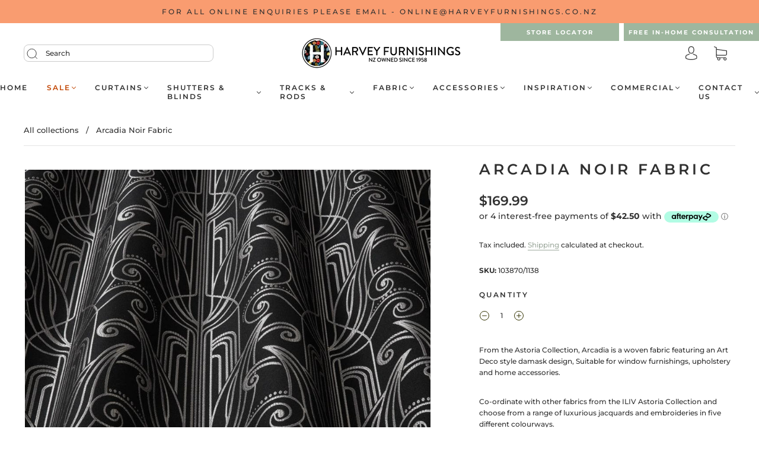

--- FILE ---
content_type: text/html; charset=utf-8
request_url: https://www.google.com/recaptcha/enterprise/anchor?ar=1&k=6LfozBInAAAAAC0RuIjMkp2SFjhX9gzQA9IgJkp8&co=aHR0cHM6Ly93d3cuaGFydmV5ZnVybmlzaGluZ3MuY28ubno6NDQz&hl=en&v=naPR4A6FAh-yZLuCX253WaZq&size=invisible&anchor-ms=20000&execute-ms=15000&cb=opwp2e9tyx5g
body_size: 46215
content:
<!DOCTYPE HTML><html dir="ltr" lang="en"><head><meta http-equiv="Content-Type" content="text/html; charset=UTF-8">
<meta http-equiv="X-UA-Compatible" content="IE=edge">
<title>reCAPTCHA</title>
<style type="text/css">
/* cyrillic-ext */
@font-face {
  font-family: 'Roboto';
  font-style: normal;
  font-weight: 400;
  src: url(//fonts.gstatic.com/s/roboto/v18/KFOmCnqEu92Fr1Mu72xKKTU1Kvnz.woff2) format('woff2');
  unicode-range: U+0460-052F, U+1C80-1C8A, U+20B4, U+2DE0-2DFF, U+A640-A69F, U+FE2E-FE2F;
}
/* cyrillic */
@font-face {
  font-family: 'Roboto';
  font-style: normal;
  font-weight: 400;
  src: url(//fonts.gstatic.com/s/roboto/v18/KFOmCnqEu92Fr1Mu5mxKKTU1Kvnz.woff2) format('woff2');
  unicode-range: U+0301, U+0400-045F, U+0490-0491, U+04B0-04B1, U+2116;
}
/* greek-ext */
@font-face {
  font-family: 'Roboto';
  font-style: normal;
  font-weight: 400;
  src: url(//fonts.gstatic.com/s/roboto/v18/KFOmCnqEu92Fr1Mu7mxKKTU1Kvnz.woff2) format('woff2');
  unicode-range: U+1F00-1FFF;
}
/* greek */
@font-face {
  font-family: 'Roboto';
  font-style: normal;
  font-weight: 400;
  src: url(//fonts.gstatic.com/s/roboto/v18/KFOmCnqEu92Fr1Mu4WxKKTU1Kvnz.woff2) format('woff2');
  unicode-range: U+0370-0377, U+037A-037F, U+0384-038A, U+038C, U+038E-03A1, U+03A3-03FF;
}
/* vietnamese */
@font-face {
  font-family: 'Roboto';
  font-style: normal;
  font-weight: 400;
  src: url(//fonts.gstatic.com/s/roboto/v18/KFOmCnqEu92Fr1Mu7WxKKTU1Kvnz.woff2) format('woff2');
  unicode-range: U+0102-0103, U+0110-0111, U+0128-0129, U+0168-0169, U+01A0-01A1, U+01AF-01B0, U+0300-0301, U+0303-0304, U+0308-0309, U+0323, U+0329, U+1EA0-1EF9, U+20AB;
}
/* latin-ext */
@font-face {
  font-family: 'Roboto';
  font-style: normal;
  font-weight: 400;
  src: url(//fonts.gstatic.com/s/roboto/v18/KFOmCnqEu92Fr1Mu7GxKKTU1Kvnz.woff2) format('woff2');
  unicode-range: U+0100-02BA, U+02BD-02C5, U+02C7-02CC, U+02CE-02D7, U+02DD-02FF, U+0304, U+0308, U+0329, U+1D00-1DBF, U+1E00-1E9F, U+1EF2-1EFF, U+2020, U+20A0-20AB, U+20AD-20C0, U+2113, U+2C60-2C7F, U+A720-A7FF;
}
/* latin */
@font-face {
  font-family: 'Roboto';
  font-style: normal;
  font-weight: 400;
  src: url(//fonts.gstatic.com/s/roboto/v18/KFOmCnqEu92Fr1Mu4mxKKTU1Kg.woff2) format('woff2');
  unicode-range: U+0000-00FF, U+0131, U+0152-0153, U+02BB-02BC, U+02C6, U+02DA, U+02DC, U+0304, U+0308, U+0329, U+2000-206F, U+20AC, U+2122, U+2191, U+2193, U+2212, U+2215, U+FEFF, U+FFFD;
}
/* cyrillic-ext */
@font-face {
  font-family: 'Roboto';
  font-style: normal;
  font-weight: 500;
  src: url(//fonts.gstatic.com/s/roboto/v18/KFOlCnqEu92Fr1MmEU9fCRc4AMP6lbBP.woff2) format('woff2');
  unicode-range: U+0460-052F, U+1C80-1C8A, U+20B4, U+2DE0-2DFF, U+A640-A69F, U+FE2E-FE2F;
}
/* cyrillic */
@font-face {
  font-family: 'Roboto';
  font-style: normal;
  font-weight: 500;
  src: url(//fonts.gstatic.com/s/roboto/v18/KFOlCnqEu92Fr1MmEU9fABc4AMP6lbBP.woff2) format('woff2');
  unicode-range: U+0301, U+0400-045F, U+0490-0491, U+04B0-04B1, U+2116;
}
/* greek-ext */
@font-face {
  font-family: 'Roboto';
  font-style: normal;
  font-weight: 500;
  src: url(//fonts.gstatic.com/s/roboto/v18/KFOlCnqEu92Fr1MmEU9fCBc4AMP6lbBP.woff2) format('woff2');
  unicode-range: U+1F00-1FFF;
}
/* greek */
@font-face {
  font-family: 'Roboto';
  font-style: normal;
  font-weight: 500;
  src: url(//fonts.gstatic.com/s/roboto/v18/KFOlCnqEu92Fr1MmEU9fBxc4AMP6lbBP.woff2) format('woff2');
  unicode-range: U+0370-0377, U+037A-037F, U+0384-038A, U+038C, U+038E-03A1, U+03A3-03FF;
}
/* vietnamese */
@font-face {
  font-family: 'Roboto';
  font-style: normal;
  font-weight: 500;
  src: url(//fonts.gstatic.com/s/roboto/v18/KFOlCnqEu92Fr1MmEU9fCxc4AMP6lbBP.woff2) format('woff2');
  unicode-range: U+0102-0103, U+0110-0111, U+0128-0129, U+0168-0169, U+01A0-01A1, U+01AF-01B0, U+0300-0301, U+0303-0304, U+0308-0309, U+0323, U+0329, U+1EA0-1EF9, U+20AB;
}
/* latin-ext */
@font-face {
  font-family: 'Roboto';
  font-style: normal;
  font-weight: 500;
  src: url(//fonts.gstatic.com/s/roboto/v18/KFOlCnqEu92Fr1MmEU9fChc4AMP6lbBP.woff2) format('woff2');
  unicode-range: U+0100-02BA, U+02BD-02C5, U+02C7-02CC, U+02CE-02D7, U+02DD-02FF, U+0304, U+0308, U+0329, U+1D00-1DBF, U+1E00-1E9F, U+1EF2-1EFF, U+2020, U+20A0-20AB, U+20AD-20C0, U+2113, U+2C60-2C7F, U+A720-A7FF;
}
/* latin */
@font-face {
  font-family: 'Roboto';
  font-style: normal;
  font-weight: 500;
  src: url(//fonts.gstatic.com/s/roboto/v18/KFOlCnqEu92Fr1MmEU9fBBc4AMP6lQ.woff2) format('woff2');
  unicode-range: U+0000-00FF, U+0131, U+0152-0153, U+02BB-02BC, U+02C6, U+02DA, U+02DC, U+0304, U+0308, U+0329, U+2000-206F, U+20AC, U+2122, U+2191, U+2193, U+2212, U+2215, U+FEFF, U+FFFD;
}
/* cyrillic-ext */
@font-face {
  font-family: 'Roboto';
  font-style: normal;
  font-weight: 900;
  src: url(//fonts.gstatic.com/s/roboto/v18/KFOlCnqEu92Fr1MmYUtfCRc4AMP6lbBP.woff2) format('woff2');
  unicode-range: U+0460-052F, U+1C80-1C8A, U+20B4, U+2DE0-2DFF, U+A640-A69F, U+FE2E-FE2F;
}
/* cyrillic */
@font-face {
  font-family: 'Roboto';
  font-style: normal;
  font-weight: 900;
  src: url(//fonts.gstatic.com/s/roboto/v18/KFOlCnqEu92Fr1MmYUtfABc4AMP6lbBP.woff2) format('woff2');
  unicode-range: U+0301, U+0400-045F, U+0490-0491, U+04B0-04B1, U+2116;
}
/* greek-ext */
@font-face {
  font-family: 'Roboto';
  font-style: normal;
  font-weight: 900;
  src: url(//fonts.gstatic.com/s/roboto/v18/KFOlCnqEu92Fr1MmYUtfCBc4AMP6lbBP.woff2) format('woff2');
  unicode-range: U+1F00-1FFF;
}
/* greek */
@font-face {
  font-family: 'Roboto';
  font-style: normal;
  font-weight: 900;
  src: url(//fonts.gstatic.com/s/roboto/v18/KFOlCnqEu92Fr1MmYUtfBxc4AMP6lbBP.woff2) format('woff2');
  unicode-range: U+0370-0377, U+037A-037F, U+0384-038A, U+038C, U+038E-03A1, U+03A3-03FF;
}
/* vietnamese */
@font-face {
  font-family: 'Roboto';
  font-style: normal;
  font-weight: 900;
  src: url(//fonts.gstatic.com/s/roboto/v18/KFOlCnqEu92Fr1MmYUtfCxc4AMP6lbBP.woff2) format('woff2');
  unicode-range: U+0102-0103, U+0110-0111, U+0128-0129, U+0168-0169, U+01A0-01A1, U+01AF-01B0, U+0300-0301, U+0303-0304, U+0308-0309, U+0323, U+0329, U+1EA0-1EF9, U+20AB;
}
/* latin-ext */
@font-face {
  font-family: 'Roboto';
  font-style: normal;
  font-weight: 900;
  src: url(//fonts.gstatic.com/s/roboto/v18/KFOlCnqEu92Fr1MmYUtfChc4AMP6lbBP.woff2) format('woff2');
  unicode-range: U+0100-02BA, U+02BD-02C5, U+02C7-02CC, U+02CE-02D7, U+02DD-02FF, U+0304, U+0308, U+0329, U+1D00-1DBF, U+1E00-1E9F, U+1EF2-1EFF, U+2020, U+20A0-20AB, U+20AD-20C0, U+2113, U+2C60-2C7F, U+A720-A7FF;
}
/* latin */
@font-face {
  font-family: 'Roboto';
  font-style: normal;
  font-weight: 900;
  src: url(//fonts.gstatic.com/s/roboto/v18/KFOlCnqEu92Fr1MmYUtfBBc4AMP6lQ.woff2) format('woff2');
  unicode-range: U+0000-00FF, U+0131, U+0152-0153, U+02BB-02BC, U+02C6, U+02DA, U+02DC, U+0304, U+0308, U+0329, U+2000-206F, U+20AC, U+2122, U+2191, U+2193, U+2212, U+2215, U+FEFF, U+FFFD;
}

</style>
<link rel="stylesheet" type="text/css" href="https://www.gstatic.com/recaptcha/releases/naPR4A6FAh-yZLuCX253WaZq/styles__ltr.css">
<script nonce="hiwVG5dxgtqGlfvB9Rj8Gw" type="text/javascript">window['__recaptcha_api'] = 'https://www.google.com/recaptcha/enterprise/';</script>
<script type="text/javascript" src="https://www.gstatic.com/recaptcha/releases/naPR4A6FAh-yZLuCX253WaZq/recaptcha__en.js" nonce="hiwVG5dxgtqGlfvB9Rj8Gw">
      
    </script></head>
<body><div id="rc-anchor-alert" class="rc-anchor-alert"></div>
<input type="hidden" id="recaptcha-token" value="[base64]">
<script type="text/javascript" nonce="hiwVG5dxgtqGlfvB9Rj8Gw">
      recaptcha.anchor.Main.init("[\x22ainput\x22,[\x22bgdata\x22,\x22\x22,\[base64]/[base64]/UC5qKyJ+IjoiRToiKStELm1lc3NhZ2UrIjoiK0Quc3RhY2spLnNsaWNlKDAsMjA0OCl9LGx0PWZ1bmN0aW9uKEQsUCl7UC5GLmxlbmd0aD4xMDQ/[base64]/dltQKytdPUY6KEY8MjA0OD92W1ArK109Rj4+NnwxOTI6KChGJjY0NTEyKT09NTUyOTYmJkUrMTxELmxlbmd0aCYmKEQuY2hhckNvZGVBdChFKzEpJjY0NTEyKT09NTYzMjA/[base64]/[base64]/MjU1OlA/NToyKSlyZXR1cm4gZmFsc2U7cmV0dXJuIEYuST0oTSg0NTAsKEQ9KEYuc1k9RSxaKFA/[base64]/[base64]/[base64]/bmV3IGxbSF0oR1swXSk6bj09Mj9uZXcgbFtIXShHWzBdLEdbMV0pOm49PTM/bmV3IGxbSF0oR1swXSxHWzFdLEdbMl0pOm49PTQ/[base64]/[base64]/[base64]/[base64]/[base64]\x22,\[base64]\\u003d\x22,\[base64]/CvAPDlw48wqkYwqXDjjLCiilNXMOlw6jDvnzDhMKEPTnCtz1gworDgMODwoVbwpEoVcOSwpnDjsO/FUtNZhHCgD0ZwrAPwoRVL8KDw5PDp8Orw5cYw7cQTzgVbGzCkcK7GDTDn8Ote8KcTTnCu8K7w5bDv8OvJcORwpEMXxYbwqHDpsOcUWjCm8Okw5TCqMOIwoYaAcK2eEoYD1x6BMOqasKZVsOURjbCjAHDuMOsw55GWSnDs8O/w4vDtzdfScONwrFqw7JFw5AfwqfCn1siXTXDn0rDs8OIZcOGwpl4wrPDjMOqwpzDqsOTEHNhRG/Dh1AZwo3DqwomOcO1F8K/[base64]/Ch8KZwoXDjELCn3XCksKswpNfw68vw5IEwqkmwqfDhzw7NMOVYsOiw4jCoit5w6Rhwp0HBMO5wrrCtgjCh8KTF8OHY8KCwpDDqEnDoAVSwozClMO3w5kfwqlTw6fCssOdUwDDnEVjH1TCugbCuhDCuztiPhLCicK0NBxAwrDCmU3DhMO7G8K/NVNrc8O8b8KKw5vChmHClcKQLsObw6PCqcKrw7lYKmLChMK3w7Fcw4fDmcOXLcKVbcKawrfDhcOswp0RXsOwb8KrU8Oawqwiw7ViSn5RRRnChcKJF0/[base64]/DgnDCqRQ6JD7Dgx8lw5lmw59aw4LCskTDi8OFABDDr8KPwolANMOswoPDklPCisOLwpYKw4xxd8KDHsO2I8KjVcKcNsOEWhjCnnPChcOWw4/DgXjCrhEHw6oxMHTCtMKnw5rDrsO+dlPDoCnDpsKew5/DtUdfbcOjwrh/[base64]/CgmLCocKWDsOCbEEzDhR6NsOEw7Vqw6RfcMKUwofDnWoMKRgiw5LDjhgrURnChgMlwoLCggFbJcKCS8OpwrfDiGZXwoUuw6XChcKvwqTCgWYPw4V7w65nwpLDnxoBwokhXX1KwpwST8ORw7bDoQUbw748J8O/wrnChsOvwovCmmZnbkUIDyXCisK9ZT/Cqjt5Y8OSAcOfwoYcw4DCicOxIm9xd8K2fMOSXsOkw4kPwrrDm8OnPMKUdcO/[base64]/wrxQZ8OKWAV8w5YtwrnDjMOQwq14U3ccw7M4Z37Du8KNdRoRXX1mZWNlZBB5wpNlwqDClCQLwpEkw6ESwoUQw5g6w6cCwo0fw7HDhAjCkzFYw5TDr2dzITU2fGATwrVtFUklaEXCqcO/[base64]/Cl8Knw6kCwpDDiQ3CollZHl7DiMOnHwUpwqd+wq93XwfDuA7DgsK9w6Qnw7vDp3whw7cKwohfJFPCncKFwoQawr5LwpFUw58Sw4p8wolHaisnwqnCny/[base64]/w6zDtCosZMOswrIkworCtsKbAU0Uw4fDtzlwwrDDpkRNIWjCv0DDg8OuDGsWw7HDoMOWw4EuwqLDl0bCmVLCjVXDklc3KyTCs8KKw4gIDMKDEVkLw5kRwqwAwrbDpVIoWMOCwpbDssKSwqHDjsKDFMKKMsO/OcOySMKwOMOfwo7CkMOJWcOFaUc7w4jCjcKjHsOwG8OzfWLDtx3CvsK7wqfDj8OXZSpfw6/Do8OXw7l4w5XCt8OzworDkMKCOVDDjEPCm23Du37CiMKjNCrDtFQYGsOww5ULPsO5XMKnwooHw43DkAHDlxkmwrTCrcOxw6MycsK6Ex8HBMOsGm3CvzrCn8OPaDtcU8KCRAoHwqJRZGzDmVAJN1DCpsOqwo4qSX7CgQvCnwjDinU3wq1/w4DDncKewqHCjMK3w6DDtxbDmsO9Lk/[base64]/CgsKCwr1Md8OFFG49wrzChy95dcKuwqzChmQ5TDFCw7rDuMOFDsOFw7DCoxZZJMKdYnDDr1LCpm4Kw7YmM8O6W8Kyw43CojnDjnsyPsOVwpZLQMO/w4rDusKzw6RJIXsrwqzCtsOVRixyTXvCqTgAKcOoKsKMY3New6rDsSHDhsK9N8OFacK8f8OxbMKVDsOXwqVEwotFCzbDtS0cGGTDpCvDhRMhwpEqAwhOQTcmDwvCrMK9WcOKIsK5w7nDuj3CgwXDsMOew5jDrC96w57CkMK/w6kxJ8KBNsOuwrTCpTnCiw3Dm29WZ8KrZUrDpBEvR8Kxw7Uaw7NYZMK/WBkWw6/[base64]/DmUfDkVXCuVV+w407wrvDtnhVM1DDtEbCt8KMw5lyw5NrIcK0w6rCnVPDkMOMwp1zwpPDg8Opw4TCnjrCtMKJwqIcbcOIazXDqcOjw4V3Sk03w4QjY8Oiwp/[base64]/CjcK6CcKMbnECSMK0woAPw65jL8OsX3IawqHCsUk/DMKWLFvCiGHDrsKYw6zCvndeecKnNMKLHSTDpsOnGCDCmsOlX23CjsKTZHjDiMKEPjPCohLChV3CjD3DqFzDjxEvwobCssOBD8KZw5w/wpZNwojCvcOLOSJKIwNlwp7DhsKiwooZwq7Cm23ChhMFDFvCiMK7ZxDDnsOXCR/Dl8K1RQjDrxbDtcKVAzvCui/DksKRwr9Kc8OQO3Fmw5hxwpDCn8KTw4NuGSwxw7/[base64]/DkAAuSmLDpMK2T8OAw6TCgghyw5NZwoIiwrPDr2UOwrnDvsO8w5t5w5/CsMODw7VPC8KfwpbDqGI8SMKjIcOAWwIXwqFxVD/[base64]/[base64]/[base64]/wowqLMOpw7UpwqbCnFzCu2gLwrDCgsKVw5jCo8KJP8Otwo7ClMKmwrlyZcKTcTZvw4vCiMOLwqjCrSsJHwkuLcKxK0bCtcKKZA/Dr8K2w6PDksOhw4DCscOxEMO2wrzDkMK7dMK5dMOWwpESLk3Cp0VpRMK7w6zDpsKQX8OYecKjw60YJFnCujHDuiIfK0krKXhNEwAAwo0zwqA6woPCiMOkHMK9w6rCokVkBS4tWcKdLjvDq8KbwrfDo8KaTSDCucKpcWbDksK/AXbDtSdqwoHCsGA/wq7DsxFAJErDqMO7bWwiZzd0wrTDpFxGUCw+woZqHMObw68pRcK3w4Eyw7k+eMOrwqPDuzw5wrnDtXTCqsOtaUDDjsKgJcOqGsKSw5vDn8OVEzsBw77DqlBzHMKJwqgpYTrDlDAKw6tOG0xXw6PDh0UHwq/Dj8OsesKDwofChA7DjXkHw57Doi82TGVFRG/Clw9xEMKPeF7CiMKjwpJWOHJ3wo06wogsJG3Cm8KcVEVqFlIfwovDqMOpOjLCsFvComAGaMOTT8K/wr8bwqXChsO3woHCncKfw6sQEcK6wptmGMKtw4/CoWXCsMOwwq7DgSNMw6/[base64]/[base64]/[base64]/wq3ChcOdccO3dBo/wqkLEsKiw53Cg8OpczvCrGM+w6sYw7jDvsObFkTDj8Oia1/DrcKowrTCn8Ojw7zClsKIUsOOCG/Dn8KPLcKiwoAhTU7DvMOGwq4LJ8KZwobDhRgnWMOGX8K7wqPChsKNFD3Cg8KfEsKCw43DuAjDmjvDucOLVyYhwqDCssO/TC0Iw510w7J7NsOlwoRwHsK3wqvDsw3CjzAtPMK3w7DDswBIw7rCgy5kw5Frw4Myw7IoJ3rDkT3CvVXDlcOFS8OoCsO4w6/Cr8K0wpkSwrfDs8KlH8OmwptZw4lrEhcFOUciwpfDnMOfGR/[base64]/Cn2fCoMKMw4rCvMO6OsOFw53DicKZDQ/CjcK/EsOBwqMQDg8tRsOUw45SP8O1wpHCmxHDj8KMbgrDjlTDisOOEsKaw5LDscKww5c8w6QFw6EAw5gKwpfDr1JUw4nDqMOwQ0Vhw60fwoI/w40ZwokhM8Knwp/CgTxNAMKiIMOJw5TDvMKbIQXChlHCgMOmC8KAfn3DoMOgwojDlsOdQmXCqkIZwqc/w6HCs3dyw4sZawHDpcKBIcOzwojCjmcPwoA4fSHDkinCpws8PMOlJS/[base64]/w4TDqMO6CxHCn0vCjg5aSsOTAcORG0olOyrDrwI/[base64]/DrW5twpgkT8KsNsO8Uw7CvjBiWQcTworCu2IsdkdKUMKgCcKCwo01wr51e8KxFG7DuXzDhsKlVnXChRhIGcKlwqTCvSvDisKiw6dBfx3CksKwwr3DsF0jw4XDt1zDvcO1w5LCsT/DrFrDmsOZw61YKcO3NMKxw41aXGjCt0kNTcOawqgPwpvDlWfDu27DucONwrvDvk/CtcKHw4DDrMKTb2tNB8KtwpvCu8OmaHDDgjPCm8ONQj7Cm8KdT8OowpfDnWfCg8Kvw6vDoAdQw7Rcw6PCpMOWw67CiUkOIzzDrAXCuMKgIMKAYw0HPVcRTMKaw5Rlw7/CvyIEw5Vow4d9DHAmw591FljDgWbDikNQwo1lwqPDu8KtQ8OgUABDw6XCqMOWQ19xwowswqtHR2TCrMOdw6U3HMOKwqHDhmd8EcOew6/Ds1txw79kVMKbA0XCqn7DgMOKw5xCwqzCtcOgwr/DosKPLWPCk8KIwpgca8Oiw5HCgSEMwoEoaEMAwrIDw7zDuMOpNyQkw7F+wqvDssKaGMKLw699w4MpLsKUwqIFw4HDjRxXfBZwwr8Ew5jDoMK/w7fCs20rw7V0w4TCukDDoMOAwrkFTcOWCGbCiHcpeXDDpMO1BcKRw5QlfmLClxoQacKYw5XCvsKCwqjCs8Knwo3DtMOTJxLCpcOQQsKAwrTCgxBuUsOtw5jCl8O4wr3DpxXDlMOtTTENQ8OgHsO/cgFtY8K/FQ/ClcK8BwoZw74acldawoLCicOTw6LDs8OjW3Vrwq0XwroTw7nDngkJwrwBwqXCisO4XMK1w7DCoUTDncKJIwVMVMK5w5PCnURHOjrDhiDCqyN1wpbDh8K6VTbDuwQeL8O3wobDnBPDncO6wrtlwr5JBm4oKVx+w5fCncKnw6tBRGXDoQPDicODw6zDlg/DpcO2OADDssK2O8KzWMK3wrvChQnCv8KWw6HCtgnDhMO+w4zDuMOAw79Kw7UsR8OFSi7CisKcwp7ClT7Ch8OGw7rDpHkSJMOqw6HDtArDrVDCucKoXU3DhkfDjMOxYS7CgEJuBcOHwpHDuA11UAfCscKEw5Y9fHVvwqvDuxnDsEJRSH1Tw4/CtSlmTiRhHxLCoXBVw4DDhHDDjy7Du8KUwoHDhDESw71PS8Ohw6/CoMOrwqPDpBg7wrNGwozDjMOYLzMewpbCtMOcwrvCtTrClsOjDRxRwqFdc1IMw5/DnEw5wr8Cwo8cBcKgLkETwpkJLcOgw4QaD8O0wp7Dv8KHw5s/w7bCtMOjVcKxw6/DvcONHcONesKQw4Y2wrjDijttN0rCkA9JOkfDtsKTwozCh8OYwobCs8Kewp/DpQA9w4rCgcKPwqbDqxlicMOoQghVWx3DohrDuGvCl8KpWMOHbTc6LsOnwppaacKUd8ObwqsRGMOIwr3DpcK/wr0RRn59WFkIwq7DplQsJsKAWnPDh8OVRk/ClgLCm8OxwqR/[base64]/CpMO6OcO7GHbDvsK2w4tDw6Z/EcOHeMOsY8KAw6huLgEXa8KtfcOAwoPCgWdqdmrDnsOtIBtye8KHfsOjIiJ7HMKswod/w6hOEGfCrkUOwrHDtxZUchZpw7bDkMKDwr0PDUzDhsOkwq8zfjtWwqEmw6RsYcK/MiLCgcO7wq7CuSMFI8OiwqwCwo4xdsK/LcOGw7BIEHgFOsKUwofCugzCvQ8lwqNzw4/[base64]/CpUBMw63DqcKuwoIzKVPCvXDCqcOKcCTDusOPw7cjKcO/w4XDsC5nw78ewpfCiMOPwpQmw6tRLnXCqzAjw4Z+wq/Dj8O+BXnCo2MwEHzCiMOlwrEXw7/[base64]/[base64]/Cvy/[base64]/CpwnCjyBHBwoswrjDtGguwrXDgsOwwo/DsAsRaMKxw5M/w4XCmsOcX8OsOlHCmRbCqk7Cj2ILwocaw6HCqARmcMOiTsKkccKCw5VbJWZCMh/CqMOlaEwUwq7CqHLCgx/[base64]/bwvDvcKcw4rCiXvCjMK7w4IEw4UGwrgvLcOMwoJ4w4IFw7zDrX5aPsO1w6QDw6R8wrbCrEcED3/Ck8OUeyxRw7zCoMOJwr3CuFrDh8K+NkotP0Mswok+wr7CtQrCjVtkwrUodXbCm8KOR8OUecKAwrLDtMOKwrPCgAnCh1Mbw6PDlMK1wp1yT8KOHGvCgsO5V1vDmzFpw7RQwqczOBXCp119w73CrMKWwr8vw6MKwr7CtFlBfMKJw5oMwrREw64QRi7ClmzDtiFcw5/[base64]/Cji98w4InJMKqH8OnTsKtecKfSUXCliFJcCN/wqrCosOyQMOYKQHDv8KpScOdwrZ0wpjCjnzCgcOjw4DDqh3CosOLwoHDnFjDpXvCicOPw5bDt8KTJ8OCOcKFw7xWC8Kcwp5Vw6XCrMK/T8O5wofDj3N+wqPDqg4ow4Zvwr7CuRY1wq7DlMOWw7MGOcK1cMOkXzHCqi5aVHkwP8O0c8Kmw7UoOmnDrS/Ci3nDm8K4wrTCkyoIwpnDuF3CvgLCu8KVQcOnN8KUwpDDucOsd8KOwpnDjMKPCMOFw55nwplsJcKhacOSQcOEw4l3f3/CiMKqwqnCrHILKBvClsKoYMO4wqomPMKyw77Cs8KLwrTDr8OdwrzCuTDDuMKqVcKffsKQRsKiw70TBMOhw74Mw5J0wqMmT1LCgcOOGMKPUBTDpMKNwqXCgFltw786EHlfwqnDtTTDpMKDw7Edw5RaHH3DvMO9Y8OJCS0UMcKPw43CrlLDjg/[base64]/DsW/CsMOZwrFiPycBOgjDr1dvWQ7CsjvCqBIBV8KYwqjDmkLCsFtYHMK7w4MJIMK9G1XCvsKhwrR1KMOiOSzCksOEwr/DnsO8wpzCihDCqAwfbCkGw77DqcOKNsKKYWBuNMOow4xQw4HCvMO/w6rDscK6wqXDq8KOBEnCknA5wptyw57DocK2aDTCsQNzw7cywoDCicKbw4/Cm0ZkwqvCiyV+wqhoOAfDhcK9w6DDksOkLAEUTnpWwoDCusOKAFvDlR9bw4XCpU5mw7LDh8OjYxXCnCPCkiDDnSTCusO3WMK0wpEoPcKJecOyw7c2TMKNwrBEIcO5wrBTHhjDscKxdMOjw7JZwpxET8KbwonDucKswpjCgcO5BzZzf3lFwoc+bH3Ctkt9w5/CuEErcWbDhcK8RQwiOGzDssOOw6kLw7LDtHjDuHbDmWLCv8OSan4ROlM/GHQHTMK8w61cHgstSsOHccOWHsOwwo8BRlQ2FHQ4wp3CkMKfQ0MjQynCiMKAwr1gw53DtFdnwqEzBQghSsO/wqZVbcOWIkllw7vDnMOGwrdNwpsXw5ZyGMOCwoLDhMOBP8O+TFtmwpvCo8OLwozDtm3DliDDuMOdfMOwPi5ZwojCtsOOwo4qC1dOwpzDnlXCtMOKXcKLwrduZE/DjR7CiD9FwqocXxk+w517w5nDkcKjBELCtVLCg8ORRBjDnwPDs8O9w65bwrXDrcK3DkTDjBY/aynCtsO+wpfDjsKJwq5zDMK5Y8KxwpI7IjItIsOPwrY5woVILVZnDBINVcOAw78gZDcsXFPCpsOGOMK/wpLDtnzCvcKMaGDDrgjCtHoEeMOFwrFQw5bDpcKZw59Hw6xowrcDM0ViNFsRagrChsK7a8KzfS42PMODwq0nWMO4wodnN8KzAiB4wpBIE8KYwrXCj8OZeTt/[base64]/[base64]/wrIlw5FHHMO5wr04JRBjTMKnTTLDsx/CuMOtwr9dwoBowpbCgFfCuw4pXkg5OcOhw7rCucOjwqNaZXQLw5coJQzDgFQEdGI7w6hBw4wQMcKZJ8OODXbCvcKeRcOVBsK/RlTDh11DGDQqwr14woI0C1kMJX9Cw6PCksO5DsOTwo3DrMOkbcKPwpbCsTQdUsO8wrlOwoVobW/Du1fCpcK/wobCoMKCwrHDlVN/w5rDm0x5wqIdU35ORMKpaMKQZcOnw5jDuMKBwrXCp8KzLXgtw4tnAcOLwpLCnWhkbsKYZ8KgAMKjwqzDlcOxw6vDqz4vd8KMbMKjZFlRwqzCvcOZdsKtOcKtPnM+w43DqR4LJ1UpwrrCgk/DrsKEw6DChlLCqMOXej7CoMKtT8KlwonCnQxTWsKjNMO8fsKUPMOew5XCtnrCucKIQFsPwp9sHcKRS3MCJMKWLcO8wrXDlsK7w4zDgMOpCMKDAyNew6TCh8KDw51KwqHDkEbCpMOkwp3Ci3fCmRfDq0gsw5rCsUV/[base64]/CkWDCrnfCjkPCoDRGeMK9wqHCgxsCwr9ewr7Co3J2OFsUMAIHwrPDnTnDtMOaVzLCnMOAQTlnwr0lwrRVwoF9woDDnVMPw5/DnxzChMO4BUXCtwMVwp3Cog0MGXLCoz0ITsOEe1nCgmQWw5XDrMKIwpsdc3jCvF0UDcKiPsOZwrHDtS/Cjl/[base64]/[base64]/CsMO9XRAhwrbDmsKewqEKwrbDkcOUwoxLLgsEw7tBw4TCtcK9KcOXwo1JMsKQwqBDesKaw6dlbRbCvGvCtgLCqcKRVsOUw7HDkjdIwpcZw4g7wpJDw71aw7tmwqISwqnCqgHCig7CmgTChndZwoogasKxwoQ2ETlZB3ACw4g/wq8iwqnCt2hQYsKcWMKxXsKdw4zDi3RdOMOewr3DvMKaw63ClsO3w7HDnGdQwrEUPC/Ct8K/[base64]/Do8Odw4DCiMOiXxHCp2jDj8OUP8KmU8OnX8OsWMKmw6nDq8OxwolYcVvCrnjCusOfFcORwoTCssKNRngZd8K/[base64]/[base64]/Cp8ObwonCtcOQV07DikXDssO/wokmwpZwwp8Tw505w4lYwrfDr8OTOcKPS8OIKHk5wqDDqcKxw5/DtcOPwpB8w7/CncOZCRUtKMOcCcOWAA0twqjDnMO7BMOMYnY0wrLCo3vCrU8Be8KIfmoQw4XCmMOYw4LDhXgowr0XwozCr2PCuXrDssKRw4TClit6YMKHw7zCi1PClTE1w4Few6LDocOyNXhlwpsKw7HDq8O4w6MXKmbDoMOrOsOLE8OPJUQSYhgwJcKcw78BU1DCg8KET8OYf8Kmwp/DmcOPwrIqaMKKFMKQOGNua8K/dMK2M8KOw44dP8OVwqvDlMO7UVPDrXPDqsOIOsK3wooQw4bDucOgwqDCicK2BTDDnsOVXmvDisKuwoPCksOFdUTChcKBScO8wp0dwqzCsMK+byfDu2NkWMOBwojCuwPCpHtSamfDjMOVS3nCjnXCisO0DBA9DT/DsTfCv8KrUA/DnFbDsMKudsOcw5kUw7TDg8Ovwo9/w4bDqA5FwoDCtxPCrRzDlMOaw5g0QyrCqMKqw7rCghfDj8KyBsOYw5M8PsOZFUXCr8KJwp7DlGHDh0hGw4ZvNigcNW0Bwp5HwrrDt2IPQsKIw5R/UsKKw6/Cl8OVwovDswIQwrkqw6wsw4dvSx/DuCULOsKBwpHDiBTDrRt/FlbCosOlDMOtw4XDmlTCrXZPw6cywq/CiGrDgAPCh8O6E8O0wpN3ChjCj8KoPcKXcMKvT8OjD8ORL8K2wr7CsllAwpBgXFJ4wpV3wqRBaVscWcORE8OOwo/Dg8K+CgnCgTZzIw3DskbCmGzCjMK8PcKZd0/DsABjS8OGw4rCnMK1w68UZVZjwo86SXnCnEpBwrlhw59Gw7nCvEvDjsOxwpPDtVzDnDFmwrTDj8O+VcO3CkDDncKmw78nwpXCrXITccK4HMKVwrM7w7Uqwp8JGMKhbAcTwq/DgcKjw6TCjGXDsMKiwp8ow68US088w78LGmNjbsK/[base64]/QwTDrcOzKkXCr17Dk37DkEg+wqfCp8OBQcO1wpTDscK1w63DgmQ/w5fCkQbDvi7DhSFkw50bw57DicOxworDlcOjTMKjw5LDncOCwqDDgwR7OR/[base64]/CtQUhdExCZhc/w4AfecOnw5TChhjDm1fCoWAnNsO2e8KMw6XDssK8WBPDl8KTXGTDiMOSFMOTCH47PMOcwqzDgsKwwrTCjFXDncOuHcKrw4rDsMK5YcKhB8KKw5NMD0szw4vChn3CpcOFT2bDi1TCqUIxw5/[base64]/[base64]/DosKxCcK+w4XDrXxGF0zCusOewpdqw7kIwopCw6/[base64]/Cs8K7w4DDvwjDtMKvw4LCjUVfw4tEWcOHCQQPc8OHdMKiw5zCog/[base64]/CinHCgQXDpcOWw7fDrMO2Q8KwwoQtwrjCkcO2wpFGwrPDpjTDmjfDgm9SwozConDClBpOV8KhYsOcw5kXw7HDp8OpUsKSKVh+UsOewrnDhsO5w7XCqsODw7LCr8KxM8KsZmLDk0bDg8OjwoHCvsO6w4/Ck8KODcO+w4gQXntPHVLDscOfGcOywrB+w5oFw6HCmMK+wrkOwoLDqcKaVcOiw7hNw7AZBcOQDi3CtSDDhiJzw6TDvcKbVi3DkQ8qMXHCvsK1YsOTwqRnw67Do8O4PypNO8OcOVZOdcOGVWDDmgdyw6fCg0RqwrjCvkjCqyIxwqQEwo3DlcOewo/[base64]/DjH/DtDRkwrXDiEHDvlzCjsO5w67CsxoeYn/DmcOGwqA6wrNaC8KCHWHCkMKhwqTDgzMMJHfDu8Orw5Z8T1TDq8OUw7puw7LDt8KNZnZaGMKkw5tzw6/DlsOmf8OXw6PCoMKSw55kYXdow5jCtxfCh8KEwo7CqcKgEMOywqfCty9Yw7XCgVocwrzCvXQtwq8gw4fDui8xwpcTw5/Cj8OfWQPDrgTCqTfCrR88w5/DllXDghDDt1vCl8K1w5HCv3oXdcOZwr/CnwcMwobDux/[base64]/CtQpEGwQ3fcKww4bCtApIwqFQZBXDlD3DocOiwoHCpTDDt0TCmsKmw7HDhsKBw7vDhwsLU8O6ZsKYExDDvAXDuHzDpMOtahbCrSRnwqNRw57CjcOgKEsDwpc+w6TDhUXCn2jCpwvDgMOYADDDqWVtImszwrc5w4DCvcK0ZUt4w6gARW4/XAIZPBHDgMKkw6zDvAvCuRZ5PwsawpvDh0rCrBrCisKFFHzCqMKEYwfCgsKBLz8nVjhQJmp5JmrDnzRxwpNcwrYHPsO6WsKBwqbDmjpubsO7an7CjcKPwq3Cg8OVwqfChsO/w5TDuxrCr8O5OMKFw7dzw4XCg2bDoF/Dp0kTw5lWV8OgEnPDmcOxw6dFAMO7GUPCjhAZw6TDsMOLQcKhwp5MIsO8wrZ/esOFwqseM8KeMcOBWCFKwqLDu33Dp8OkMMOwwr3CrsK+w5tyw6nCuTXCmcOyw7rDhQXDqMKZw7BMw6zCl00Ew4BNXV/CosOCwrPCqjIRecK5HsKUKj5YflrCnsKfw4TDnMK5wroOw5LDncOEFmUuwq7CtXfCssKlwrQ9CMKrwojDr8KnEgrDtMK3VHLChyMGwqbDvCs1w4FOwrcaw5Mjw6/[base64]/[base64]/[base64]/wq9uwrvCk8KOMw/Dj8OTwq5CKmHDhiJXwrXDv37Dk8O7FMOid8OcV8OFLxfDpGt5OsK4bMOMwpTDghB2M8KewohpBQnCvMO8wo/DkMOsCRJlwq7CsAzDvkZkwpUxw4kDw6zCrCUMw4cmwoZNw6fCnMKowq1ECyBfElYuKFTCuHjCsMO0wrJHw6FJWsOawrg8dhxZwoIPw57DocO1wpxSLyHCvMKoEMKYXcKmw4TDm8OxX2bCtjo7McKzWMOrwrTCu1F/JAc0PcOIBMKGWsKFw5hYwqnCtMOUKSHCncKKwoNQwpITw63Cp0MVw6wpZgspw5PCnVwxf2cLw7TDoFYIOW3DlsOQcjLCgMOcwp8Qw7JrcMOkfTl0f8OmBH9Xw799wrYCw5rDkcOCwrAGGwFgwoJQNMOKwp/CszN4a0dVw4A6VG/DrcKew5hmwqpfw5LCocKaw59swrFlwpHCtcOcw5nCpRbDu8O+SQdTLGV+wpZ6wrJEZ8Otw53CkQYaA0/Dk8Ktwpkew68MaMOvw4d9fy3CuAtRwqsVwrzCpD/DoAE/w7rDoVfDjGLDusOWw5N9LyUAwq5QbMKvIsK3w4PClR3CpBPCkGzDmMOIw6TCgsKNPMOtVsOTwqA2w44eB34UVsOYNMKEwrAXIA1HHnl4RMKWOW8+fSPDmMKrwq0nwooOAxrCv8KZPsOGV8KXwr/DicOMTxBSwrfCvitowrt5IcK+Q8KGwovCrlbCi8OIWsKbwrUbQynDhcOqw544w7cAw6jCs8O/[base64]/DvcKlwqLDiWPDvRhPw6Y6w5rCi3jCoMOJw4oDBCsrJMONw7bDiVV2w63CiMKHVHTDqcOGB8KUwocqwojDvkZZTjkKLULCi2RcCsKXwqN4w7VZwolpwqTCtMOgw4ZxT0AVAsKrw49BaMKdTsONFATDkhofw5/CuX7DmcKTemnDu8O7wqLCtVolwq7CosOAScO8woTDkHYqElDCoMKBw6zCk8K0GBkKQhQwMMKxwpjCtsO7w7TCo0vCoXbDosKFwprDnkpQHMKqIcOTM0pzfcKmwq4swrQ9dFvDh8KacCZcC8KSwp7Cl0VEw7dsVyIlGRbCqTjCjsK6w6rDqsOrAinDtcKrw4/CmMKnMjNhCkfCqcOoSlnCrFs9wpJ1w5dyG1/DqcOGw7pwGEBfB8KBw7xgE8KXw74rbnFBDHHDnX8OBsOJwpF/wqTCmVXCnsKHwpF9RMKLYVhTcEl9wqrCv8OJYsOowpLDmQN9Fl3CrzMowqlCw4nDkX8RWDhtwqHCmngEfVRmLcOHA8Kkw44jw5DChR/[base64]/w5bDrMKFwoDCksKaw5JAw4NjFMOFcsK/w6Z8w4/CtShGMRI/[base64]/[base64]/wpHDjUTDo8KdOcKVBkLDkMKcVMKwwp7CnB3Cv8KJVsKuV0nCnxLDksKtEnzCkh3DrcK0fsOrMnguY3pSJXbDksKow5YgwpgmPgE7w5zCgMKRw7vDlMKww4DCvxYJOMOTFQTDngRlwpHCnMObSMKZw6TDvwbDv8OSwrM8I8OmwprCsMOPOj80MMOXw5LChiZbRmxnwo/DrsKMwpRLIhHCi8Kiw77DocK4wq3CnAcFw7RFw5XDnAjDq8OWSVlwCXc2w7RCWcKRw5tndnLCqcKwwpzDkUo5O8K/IMK8w7oqw75FLMK5LG3DnQQAecOzw7RfwrIgRFtEwpIcSXHCsCrCncK+w6RWVsKJRUbDucOOw5zCuhvCm8Obw7TCgcOvaMORJnHCqsKdw6TCrDcdQ3nDv33DtTbDvMKgVm12WMK3L8OWN1U1Aykaw5VFZi/CjmpuHn5COMOgVivCjcObwoDDgSsCI8OTVS/CjhvDkMK5MGhYwrxaNmfCvnU9w6/DiyDDjMKJfiLChsOGw4gSG8O3GcOSWnTCqB8jwoDDmDPDu8KkwrfDrMO4I1p9w44Ow6spM8OBKMOCwrrDv1Vpw4LCsGxFw7XDsX/Ci0MIwoEBeMOxS8KvwqwiNhDDmClGC8KxG3bCoMKVw5cSw5QSwq8TwoDDsMOKw73CuUrChnl7CMKDEWRyOHzDsUQIw73CqwnDsMKSMQN6wo8zPhxHw4/CrsK1fGTCjGMXe8OXdMKXFsKmScOGwrF9w6bCnnwTY2/DnnXCq1vCuEcVTMOmw7wdBMOBPRsowrPDtMOmCgQULMO7fcKjw5HCsTHDlSoXGEUjwpPCkUPDmmzDo3oqNUBOwrbCmXXDscKHwo0rw7hsf2ZJw7EaPTlzPMOlw446w5c5w4Fdw57DpcKWw5fDihfDgTvDssKkQW1IaFHCtsOTwr/[base64]/NcK5wp3Dh1zDihpCwoTDkVjCr8KYw7HDggMyRktoFMObwpIUEsKNwrfDjMKlwpnDoA4iw49RcVJpAsO8w5XCsi4gfcK/wqXClV9kFm/CkTZJfcOCFcKMZx3Dg8OGT8KiwopcwrTDvC7CjyZLOkFhJ37Cr8OSNErDqcKWXMKMN0NgLsKBw4Z/WsKYw4tww77CuD/[base64]/CuMKva8KZwp7CtSTDo8K4QsOoKUp2ZDI7D8KwwrTCtUrClMOHDMOjw7HDmhrDjMO3wpA7wp52w48XJcK8OyLDqcOwwqPCj8OLw70fw7c+fizCqnwdW8OKw6jDr0fDjMOaVcOdZ8KXw6Rnw6LDhyLDiVZEVsK3QcODOlZwAcKQQsO4wp8AK8OtQzjDosKCw4nDl8KbVH/DvGFWTcKdCXHDicKcw5khwqs/BRVaGsK2NMOow77Ch8OAwrTCo8Oiw57DkEnDq8KGwqNaOAXDjxPCt8OpL8KVw4TCmCFew4nDjGsNw6/CvAvDqBMoAsOQwqJaw7l0woPCuMOww7bCvHpldWTCvMK6OkhNeMObw644EWTCtcOAwqTCnxhKw61tRkkAwq8fw7zCocKXwpwDwojCh8OfwrJswoUBw61FNGTDpA9oAx5aw5UYVG0vAcK0wr/[base64]/CuMKdXcKsPsKEw4jDqsKbVzF0wr/CksKHw4Nxw6jCon3CgMKpw4hFwpQZw6fDrMOVw5EBTRjCvXwlwqM4w4bDtsOHwrstOGgXwpluw6/DhTXCtcO4wqE7woZzwoQgTcOWw7HCnFRuwpkTYW1Xw6TDo0zDugRtwr5iw77CnE3CpUbDlMOOw5J6KMOXw7DCqBEqMcOjw4EKw55JT8KvRcKGw493fBs7wqgQwrYeLSdww6xSw7x3wrd0wocbG0QfYygZw58dGkx/HsOFFW3DpX0KIlFtwq5LScKTCEbDomjCp0RccjTDm8KOw6o9THrCuULDpl7Dr8O6H8OJUcOzwo9SDsOEY8OWw7gwwrrDsS1mwrctOsOFwpLDucOwRMKlP8KydDLCmcKVS8OuwpNHw49eGzgEJsK8wo/DuUTDpG/[base64]\x22],null,[\x22conf\x22,null,\x226LfozBInAAAAAC0RuIjMkp2SFjhX9gzQA9IgJkp8\x22,0,null,null,null,1,[21,125,63,73,95,87,41,43,42,83,102,105,109,121],[7241176,543],0,null,null,null,null,0,null,0,null,700,1,null,0,\x22CvkBEg8I8ajhFRgAOgZUOU5CNWISDwjmjuIVGAA6BlFCb29IYxIPCJrO4xUYAToGcWNKRTNkEg8I8M3jFRgBOgZmSVZJaGISDwjiyqA3GAE6BmdMTkNIYxIPCN6/tzcYADoGZWF6dTZkEg8I2NKBMhgAOgZBcTc3dmYSDgi45ZQyGAE6BVFCT0QwEg8I0tuVNxgAOgZmZmFXQWUSDwiV2JQyGAA6BlBxNjBuZBIPCMXziDcYADoGYVhvaWFjEg8IjcqGMhgBOgZPd040dGYSDgiK/Yg3GAA6BU1mSUk0GhwIAxIYHRG78OQ3DrceDv++pQYZxJ0JGZzijAIZ\x22,0,0,null,null,1,null,0,0],\x22https://www.harveyfurnishings.co.nz:443\x22,null,[3,1,1],null,null,null,1,3600,[\x22https://www.google.com/intl/en/policies/privacy/\x22,\x22https://www.google.com/intl/en/policies/terms/\x22],\x22SGreZAn6bCEBTGnlAn6MOv2XVEBy0J6gWhhRci2g/qc\\u003d\x22,1,0,null,1,1762362801522,0,0,[45,124,23,146],null,[206,132],\x22RC-ZhBKjDxUrf04zQ\x22,null,null,null,null,null,\x220dAFcWeA78ljM4__1pnnQ3riwTNHG_nCtroPER0vDHnBgjMSmRYCkF3jXRSrDP1Ef3_ylbIOnExhBLrJKRgsElUgrH8W79bypQXQ\x22,1762445601244]");
    </script></body></html>

--- FILE ---
content_type: text/html
request_url: https://placement-api.afterpay.com/?mpid=harvey-furnishings-nz.myshopify.com&placementid=null&pageType=product&zoid=9.0.85
body_size: 1051
content:

  <!DOCTYPE html>
  <html>
  <head>
      <link rel='icon' href='data:,' />
      <meta http-equiv="Content-Security-Policy"
          content="base-uri 'self'; default-src 'self'; font-src 'self'; style-src 'self'; script-src 'self' https://cdn.jsdelivr.net/npm/zoid@9.0.85/dist/zoid.min.js; img-src 'self'; connect-src 'self'; frame-src 'self'">
      <title></title>
      <link rel="preload" href="/index.js" as="script" />
      <link rel="preload" href="https://cdn.jsdelivr.net/npm/zoid@9.0.85/dist/zoid.min.js" integrity="sha384-67MznxkYtbE8teNrhdkvnzQBmeiErnMskO7eD8QwolLpdUliTdivKWx0ANHgw+w8" as="script" crossorigin="anonymous" />
      <div id="__AP_DATA__" hidden>
        {"errors":{"mcr":null},"mcrResponse":{"data":{"errors":[],"config":{"mpId":"harvey-furnishings-nz.myshopify.com","createdAt":"2023-09-28T23:19:20.912679511Z","updatedAt":"2025-03-19T20:19:15.659747619Z","config":{"consumerLending":{"metadata":{"shouldForceCache":false,"isProductEnabled":false,"updatedAt":"2024-09-20T00:29:22.871227661Z","version":0},"details":{}},"interestFreePayment":{"metadata":{"shouldForceCache":false,"isProductEnabled":true,"updatedAt":"2024-09-20T00:29:22.871197711Z","version":0},"details":{"maximumAmount":{"amount":"2000.00","currency":"NZD"},"cbt":{"enabled":true,"countries":["AU","GB","IT","FR","US","CA","ES"],"limits":{}}}},"merchantAttributes":{"metadata":{"shouldForceCache":false,"isProductEnabled":true,"updatedAt":"2024-09-20T00:29:22.87123478Z","version":0},"details":{"analyticsEnabled":true,"tradingCountry":"NZ","storeURI":"https://www.harveyfurnishings.co.nz/","tradingName":"Harvey Furnishings","vpuf":true}},"onsitePlacements":{"metadata":{"expiresAt":1742416455659,"ttl":900,"updatedAt":"2025-03-19T20:19:15.659730099Z","version":0},"details":{"onsitePlacements":{"47e8c0e3-123c-40f1-b667-d8fdf0dd19ca":{"placementId":"47e8c0e3-123c-40f1-b667-d8fdf0dd19ca","pageType":"product","enabled":true,"type":"price-paragraph","introText":"or","logoType":"badge","badgeTheme":"black-on-mint","lockupTheme":"black","modalTheme":"mint","modalLinkStyle":"circled-info-icon","paymentAmountIsBold":false,"promoRenderStyle":"promo-with-get-and-payments","size":"md","showIfOutsideLimits":true,"showInterestFree":true,"showLowerLimit":true,"showUpperLimit":true,"showWith":true,"showPaymentAmount":true},"c628d78d-695f-4086-a3de-8959352dcec5":{"placementId":"c628d78d-695f-4086-a3de-8959352dcec5","pageType":"cart","enabled":true,"type":"price-paragraph","introText":"or","logoType":"badge","badgeTheme":"black-on-mint","lockupTheme":"black","modalTheme":"mint","modalLinkStyle":"circled-info-icon","paymentAmountIsBold":false,"promoRenderStyle":"promo-with-get-and-payments","size":"md","showIfOutsideLimits":true,"showInterestFree":true,"showLowerLimit":true,"showUpperLimit":true,"showWith":true,"showPaymentAmount":true}}}},"cashAppPay":{"metadata":{"shouldForceCache":false,"isProductEnabled":false,"updatedAt":"2024-09-20T00:29:22.87124459Z","version":0},"details":{"enabledForOrders":false,"integrationCompleted":false}},"promotionalData":{"metadata":{"version":0},"details":{"consumerLendingPromotions":[]}}}}},"errors":null,"status":200},"brand":"afterpay","meta":{"version":"0.35.4"}}
      </div>
  </head>
  <body></body>
  <script src="/index.js" type="application/javascript"></script>
  </html>
  

--- FILE ---
content_type: text/css
request_url: https://www.harveyfurnishings.co.nz/cdn/shop/t/16/assets/custom.css?v=39130040373897367671753072480
body_size: 99
content:
.product-ww .product-tags{list-style:none;display:flex;flex-flow:row wrap;padding:0;justify-content:start;align-items:center}.product-ww .product-tags li{display:inline;margin-right:8px;padding:4px 8px;background:#9eaa9e}.product-ww .product-tags li a{color:#fff}.product-image-ww{position:relative;overflow:hidden}.product-image-ww .product-image-tags{position:absolute;top:0;right:0;background:#e6cf53;border:1px solid #E6CF53;padding:8px 20px;z-index:1;display:flex}.product-image-ww .product-image-tags a{font-size:16px;color:#000;text-transform:uppercase}.main-navigation-wrapper,.main-footer-wrapper{max-width:1400px!important}.form-field.product-select-simple-wrapper{display:block}.product-select-simple option{font-size:var(--body-size)}select#product-select-simple{height:33px}.form-field__swatch-options{display:none!important}@media only screen and (min-width: 992px){.shopify-policy__body{width:165%!important;margin-left:-35%!important}}.store-locator #store-locator-title{text-align:center;margin:40px auto}.store-locator{padding:0 20px}@media only screen and (min-width: 992px){.store-locator{width:80%;max-width:1280px;margin:0 auto 100px}.store-locator .show-addresses{width:80%;margin:0 auto}}@media only screen and (max-width: 767px){.store-locator{padding:0}}li.consult-button-mobile{text-align:center;margin-top:20px}.header-cta-button-container{position:absolute!important;top:0;right:0}.header-cta-button{max-width:200px;min-width:200px}.header-cta-button.consult-button{max-width:250px;margin-left:8px}.header-cta-button .button.hover-animation{padding:5px 8px;min-height:20px}.header-cta-button .button.hover-animation span.button-text{font-size:.8em}@media (max-width:720px){li.header-cta-button{visibility:hidden}}@media (max-width:1100px){.header-cta-button .button.hover-animation span.button-text{font-size:.8em}}@media (max-width:916px){.header-cta-button .button.hover-animation span.button-text{font-size:.68em}.header-cta-button{margin-bottom:5px}}.header-search-form{padding:4px;border:1px solid #ccc;border-radius:8px}.main-navigation-wrapper{padding-left:0;padding-right:0}.main-navigation-wrapper .navigation-list{justify-content:space-between}.main-navigation-wrapper .scroll-right,.main-navigation-wrapper .scroll-left{display:none}.main-navigation-wrapper .navigation-dropdown-simple{min-width:200px}@media (max-width:1100px){.main-navigation-wrapper .navigation-list{justify-content:flex-start;overflow:auto}}@media (max-width:767px){.slideshow-wrapper:not(.slideshow-same-height) .slideshow-content-wrapper{text-align:center}.slideshow-wrapper:not(.slideshow-same-height) .slideshow-content-wrapper .slideshow-content{justify-content:center}.header-cart a{right:-10px}.header-cta-button-container{display:none!important}}.main-navigation ul.navigation-list>li:nth-child(2)>a{color:#c14400!important}
/*# sourceMappingURL=/cdn/shop/t/16/assets/custom.css.map?v=39130040373897367671753072480 */


--- FILE ---
content_type: text/css
request_url: https://www.harveyfurnishings.co.nz/cdn/shop/t/16/assets/section-newsletter.min.css?v=54165096799139131331669158888
body_size: 283
content:
.main-navigation{z-index:1}.footer-tapbar{z-index:2}.header-search-results-wrapper{z-index:3}.header-search-input-wrapper{z-index:4}.product-info{z-index:5}.main-header{z-index:6}.main-navigation-wrapper{z-index:7}.header-wrapper{z-index:8}.product-message{z-index:9}.product-images-lightbox{z-index:10}.index-newsletter-inner{-moz-osx-font-smoothing:grayscale;-moz-font-smoothing:antialiased;-webkit-font-smoothing:antialiased}.index-newsletter-inner>:first-child{margin-top:0}.index-newsletter-inner>:last-child{margin-bottom:0}.screen-reader{position:absolute!important;width:1px;height:1px;overflow:hidden;white-space:nowrap;clip:rect(1px,1px,1px,1px)}.index-newsletter:not(.is-fullwidth){-webkit-transition:padding .2s cubic-bezier(.25,.46,.45,.94);-moz-transition:padding .2s cubic-bezier(.25,.46,.45,.94);transition:padding .2s cubic-bezier(.25,.46,.45,.94);margin-left:auto;margin-right:auto;max-width:1280px;width:100%;padding-left:40px;padding-right:40px}@media (max-width:720px){.index-newsletter:not(.is-fullwidth){padding-left:24px;padding-right:24px}}.lt-ie9 .index-newsletter:not(.is-fullwidth){width:1280px}.grid{font-size:0}.grid-item,[class*=grid-item]{font-size:var(--body-size);display:inline-block;padding-left:12px;padding-right:12px;vertical-align:top}@media (max-width:720px){.grid-item,[class*=grid-item]{font-size:var(--body-size-mobile)}}.grid-item-100{display:block;width:100%}.grid-item-83{width:83.333%}.grid-item-75{width:75%}.grid-item-70{width:70%}.grid-item-66{width:66.666%}.grid-item-60{width:60%}.grid-item-58{width:58.333%}.grid-item-55{width:55%}.grid-item-50{width:50%}.grid-item-45{width:45%}.grid-item-41{width:41.666%}.grid-item-40{width:40%}.grid-item-35{width:35%}.grid-item-33{width:33.333%}.grid-item-30{width:30%}.grid-item-27{width:26.666%}.grid-item-25{width:25%}.grid-item-20{width:20%}.grid-item-16{width:16.666%}.grid-item-15{width:15%}.grid-item-12{width:12%}.grid-item-10{width:10%}.grid-item-5{width:5%}.index-newsletter-inner{padding:16px 40px;color:var(--header-color);text-align:center}@media (max-width:720px){.index-newsletter-inner{padding:40px 16px}}@media (min-width:721px){.index-newsletter-inner>form{max-width:800px;margin-left:auto;margin-right:auto;display:flex;flex-direction:row;align-items:center}.index-newsletter-inner>form .index-newsletter-content{min-width:50%}.index-newsletter-inner>form .index-header{min-width:50%;text-align:left}}.index-newsletter-inner.has-subheading{padding-top:24px;padding-bottom:24px}.index-newsletter-inner .index-header{margin-bottom:0;padding:0 24px 0 0}@media (max-width:720px){.index-newsletter-inner .index-header{padding:0 0 24px 0}}.index-newsletter-inner .homepage-subheader p{margin:8px 0}.index-newsletter-inner .index-subheading{margin-bottom:5px;margin-top:5px}@media (max-width:720px){.index-newsletter-inner .index-subheading{display:block;text-align:center}}h2.index-newsletter-title{font-size:16px;font-size:1.6rem;display:inline-block;vertical-align:middle;margin-top:8px;margin-right:20px;margin-bottom:8px;text-align:right}@media (max-width:720px){h2.index-newsletter-title{display:block;margin-top:0;margin-right:0;text-align:center}}.index-newsletter-inner.has-subheading h2.index-newsletter-title{margin-top:0;margin-right:0;margin-bottom:0}.index-newsletter-subheading{margin-top:5px}.index-newsletter-content{display:inline-block;vertical-align:middle;width:100%;max-width:430px}.index-newsletter-content.align-center{text-align:center}.index-newsletter-content p{margin-top:0;margin-bottom:0}.index-newsletter-content .form-field{display:flex;margin-bottom:0;font-size:0}.index-newsletter-content .button,.index-newsletter-content .form-label{font-size:var(--body-size);display:inline-block;vertical-align:top}.index-newsletter-content .form-label{width:calc(100% - 120px)}.index-newsletter-content .form-input{border-right:0;border-top-right-radius:0;border-bottom-right-radius:0;height:100%}.index-newsletter-content .button{width:auto;border-top-left-radius:0;border-bottom-left-radius:0}

--- FILE ---
content_type: text/css
request_url: https://tags.srv.stackadapt.com/sa.css
body_size: -11
content:
:root {
    --sa-uid: '0-54a8dc12-22f6-5fa1-5b41-594df65e3a94';
}

--- FILE ---
content_type: text/plain; charset=utf-8
request_url: https://tags.srv.stackadapt.com/saq_pxl?uid=UFc_guMo1XeKL-CAKfYdsA&is_js=true&landing_url=https%3A%2F%2Fwww.harveyfurnishings.co.nz%2Fproducts%2Farcadia-noir-fabric&t=Arcadia%20Noir%20Fabric%20%E2%80%93%20Harvey%20Furnishings&tip=CkEogpETTuMJAngRkVoh7zeR65ppRgT7UxnpoLGsLlw&host=https%3A%2F%2Fwww.harveyfurnishings.co.nz&l_src=&l_src_d=&u_src=&u_src_d=&shop=true&sa-user-id-v3=s%253AAQAKIHOSph7_5ayoMTxplTw8vO5YpNVpdJxFxRpTSQi4tIvKELcBGAQgoe-tyAYwAToE_kXKCEIERxqO0A.s%252BEa16OqYQ9uMLdtdPdaadTjrAXqdqHDZJrgipJ%252FsTs&sa-user-id-v2=s%253AVKjcEiL2X6FbQVlN9l46lBLZ8Rc.VZIk%252FD1zvvESMUevxWsZRzG63%252BRXZD%252FSOhW%252F7vJ88Tw&sa-user-id=s%253A0-54a8dc12-22f6-5fa1-5b41-594df65e3a94.CL8K6lrSeiyh0cIi%252BarkwIYuL%252Fg42lFAgLVbUUlvZUA
body_size: 16
content:
{"conversion_tracker_uids":["g3PrtsBz3vUP7WABsZgWzV"],"retargeting_tracker_uids":null,"lookalike_tracker_uids":null}